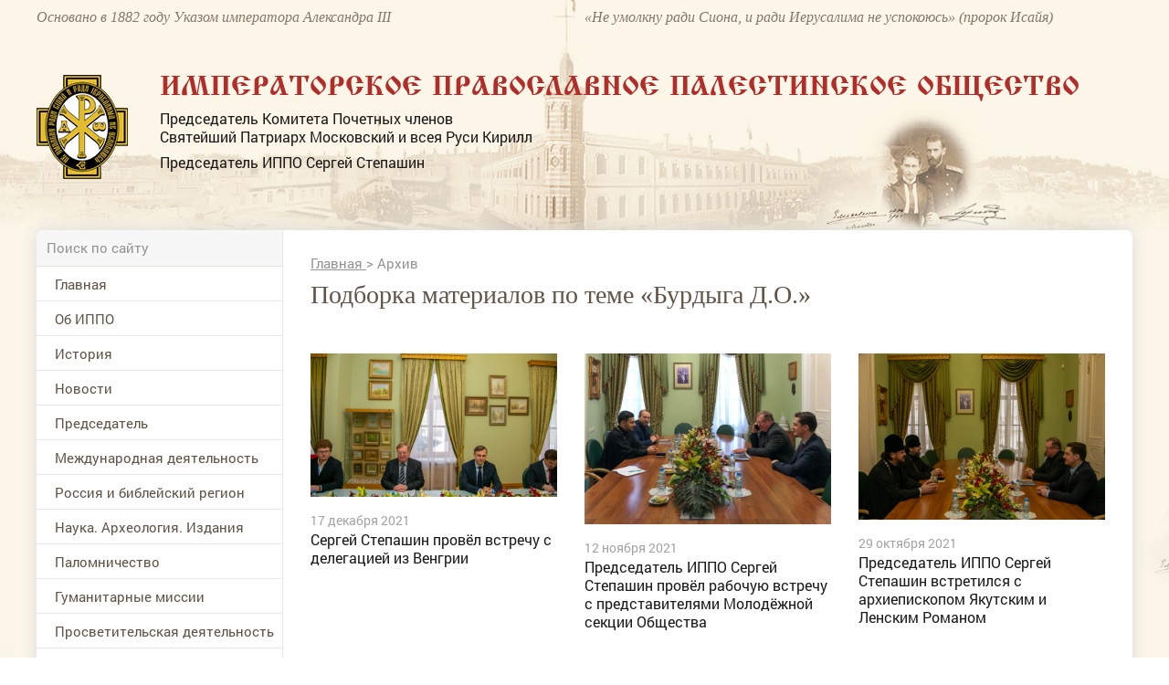

--- FILE ---
content_type: text/css
request_url: https://www.ippo.ru/media/front/css/mobile.css
body_size: 1252
content:
@media handheld, only screen and (max-width: 480px) {
    .grid {
        width: 100%;
    }

    [class*='col-'] {
        width: auto;
        float: none;
    }

    .pt{
        padding-top: 10px;
    }

    .pr{
        padding-right: 10px;
    }

    .pl{
        padding-left: 10px;
    }

    .pr-s{
        padding-right: 10px;
    }

    .pl-s{
        padding-left: 10px;
    }
    .-m-pl{
        padding-left: 0!important;
    }
    .-m-pr{
        padding-right: 0!important;
    }
    .-m-pt{
        padding-top: 0!important;
    }

    .m-pl-s{
        padding-left: 10px!important;
    }
    .m-pr-s{
        padding-right: 10px!important;
    }

    /* Mobile Layout */

    [class*='mobile-col-'] {
        float: left;
    }

    .mobile-col-1-1 {
        width: 100%;
    }

    .mobile-col-4-5{
        width: 80%;
    }

    .mobile-col-78_3 {
        width: 78.3%;
    }

    .mobile-col-72_3 {
        width: 72.3%;
    }

    .mobile-col-2-3, .mobile-col-8-12 {
        width: 66.66%;
    }

    .mobile-col-1-2, .mobile-col-6-12 {
        width: 50%;
    }

    .mobile-col-1-3, .mobile-col-4-12 {
        width: 33.33%;
    }

    .mobile-col-27_7 {
        width: 27.7%;
    }

    .mobile-col-1-4, .mobile-col-3-12 {
        width: 25%;
    }

    .mobile-col-21_7 {
        width: 21.7%;
    }

    .mobile-col-1-5 {
        width: 20%;
    }

    .mobile-col-1-6, .mobile-col-2-12 {
        width: 16.667%;
    }

    .mobile-col-1-7 {
        width: 14.28%;
    }

    .mobile-col-13_33 {
        width: 13.33%;
    }

    .mobile-col-1-8 {
        width: 12.5%;
    }

    .mobile-col-1-9 {
        width: 11.1%;
    }

    .mobile-col-1-10 {
        width: 10%;
    }

    .mobile-col-1-11 {
        width: 9.09%;
    }

    .mobile-col-1-12 {
        width: 8.33%
    }

    /* Layout Columns */

    .mobile-col-11-12 {
        width: 91.66%
    }

    .mobile-col-10-12 {
        width: 83.333%;
    }

    .mobile-col-9-12 {
        width: 75%;
    }

    .mobile-col-70 {
        width: 70%;
    }

    .mobile-col-5-12 {
        width: 41.66%;
    }

    .mobile-col-7-12 {
        width: 58.33%
    }

    .hide-on-mobile {
        display: none !important;
        width: 0;
        height: 0;
    }

    .show-on-mobile {
        display: block;
    }


    .m-ta-l{
        text-align: left!important;
    }


    /** font-size **/

    .mob-fs-10{
        font-size: 10px!important;
    }

    .mob-fs-11{
        font-size: 11px!important;
    }

    .mob-fs-12{
        font-size: 12px!important;
    }

    .mob-fs-14{
        font-size: 14px!important;
    }

    .mob-fs-15{
        font-size: 15px!important;
    }

    .mob-fs-16{
        font-size: 16px!important;
    }

    .mob-fs-18{
        font-size: 18px!important;
    }

    .mob-fs-20{
        font-size: 20px!important;
    }

    .mob-fs-22{
        font-size: 22px!important;
    }

    .mob-fs-24{
        font-size: 24px!important;
    }

    .mob-fs-26{
        font-size: 26px!important;
    }

    .mob-fs-28{
        font-size: 28px!important;
    }

    .mob-fs-30{
        font-size: 30px!important;
    }

    /**********/

    .mob-fs-3e{
        font-size: 3em;
    }

    .mob-fs-2_875e{
        font-size: 2.875em;
    }

    .mob-fs-2_75e{
        font-size: 2.75em;
    }

    .mob-fs-2_625e{
        font-size: 2.625em;
    }

    .mob-fs-2_5e{
        font-size: 2.5em;
    }

    .mob-fs-2_375e{
        font-size: 2.375em;
    }

    .mob-fs-2_25e{
        font-size: 2.25em;
    }

    .mob-fs-2_125e{
        font-size: 2.125em;
    }

    .mob-fs-2e{
        font-size: 2em;
    }

    .mob-fs-1_875e{
        font-size: 1.875em;
    }

    .mob-fs-1_75e{
        font-size: 1.75em;
    }

    .mob-fs-1_625e{
        font-size: 1.625em;
    }

    .mob-fs-1_5e{
        font-size: 1.5em;
    }

    .mob-fs-1_375e{
        font-size: 1.375em;
    }

    .mob-fs-1_25e{
        font-size: 1.25em;
    }

    /** end font-size **/

    /** line-height **/
    .mob-lh-12{
        line-height: 12px!important;
    }

    .mob-lh-14{
        line-height: 14px!important;
    }

    .mob-lh-15{
        line-height: 15px!important;
    }

    .mob-lh-16{
        line-height: 16px!important;
    }

    .mob-lh-17{
        line-height: 17px!important;
    }

    .mob-lh-20{
        line-height: 20px!important;
    }

    .mob-lh-22{
        line-height: 22px!important;
    }

    .mob-lh-24{
        line-height: 24px!important;
    }

    .mob-lh-25{
        line-height: 25px!important;
    }

    .mob-lh-32{
        line-height: 32px!important;
    }
    /** end line-height **/

    /** padding-top **/

    .mob-pt2 {
        padding-top: 2px !important;
    }

    .mob-pt3 {
        padding-top: 3px !important;
    }

    .mob-pt4 {
        padding-top: 4px !important;
    }

    .mob-pt7 {
        padding-top: 7px !important;
    }

    .mob-pt10 {
        padding-top: 10px !important;
    }

    .mob-pt11 {
        padding-top: 11px !important;
    }

    .mob-pt12 {
        padding-top: 12px !important;
    }

    .mob-pt15 {
        padding-top: 15px !important;
    }

    .mob-pt16 {
        padding-top: 16px !important;
    }

    .mob-pt20 {
        padding-top: 20px !important;
    }

    .mob-pt30{
        padding-top: 30px !important;
    }

    /** end padding-top **/


    /** padding-bottom **/
    .mob-pb10 {
        padding-bottom: 10px !important;
    }

    .mob-pb13 {
        padding-bottom: 13px !important;
    }

    .mob-pb30 {
        padding-bottom: 30px !important;
    }



    /** end padding-bottom **/


    /** padding-padding-left **/
    .mob-pl2{
        padding-left: 2px!important;
    }

    .mob-pl10{
        padding-left: 10px!important;
    }

    .mob-pl15{
        padding-left: 15px!important;
    }

    .mob-pl25{
        padding-left: 25px!important;
    }

    .mob-pl40{
        padding-left: 40px!important;
    }

    .mob-pl70{
        padding-left: 70px!important;
    }

    /** end padding-padding-left**/
    
    /** padding-right **/

    .mob-pr5 {
        padding-right: 5px!important;
    }

    .mob-pr10 {
        padding-right: 10px!important;
    }

    .mob-pr15 {
        padding-right: 15px!important;
    }

    .mob-pr25 {
        padding-right: 25px!important;
    }

    .mob-pr35 {
        padding-right: 35px!important;
    }

    .mob-pr40 {
        padding-right: 40px!important;
    }

    .mob-pr60 {
        padding-right: 60px!important;
    }

    .mob-pr70 {
        padding-right: 70px!important;
    }
    /** end  padding-right **/


    /** height **/
    .mob-h450 {
        height: 450px!important;
    }

    .mob-h250{
        height: 250px!important;
    }

    /** end height **/
}

--- FILE ---
content_type: application/javascript
request_url: https://www.ippo.ru/media/front/js/main.js
body_size: 1615
content:
var $body,
    windowWidth,
    Main = {
        init: function() {

        },
        showMenu: function () {
            $('#mobileMenu').show();
            $popup_bg.addClass('show');
        },
        hideMenu: function () {
            $('#mobileMenu').hide();
            $popup_bg.removeClass('show');
        },
        scaleFontSize: function (e) {
            var $target = $(e.obj),
                data = $target.data(),
                $block = $('#' + data.id),
                min = 8,
                max = 11,
                current = parseInt($block.css('font-size'));

            if (current + 1 <= max) {
                $block.css('font-size', (current + 1) + 'px');
            } else {
                $block.css('font-size', min + 'px');
            }
        }, filterPopup: function (e) {
            var $target = $(e.obj),
                $block = $target.closest('.filterSelect');

            var open = function () {
                    if ($block.hasClass('opened')) {
                        hideAction();
                        return;
                    }
                    $block.addClass('opened');
                    $(document).on("click", hide);
                },
                hide = function (e) {
                    if ($(e.target).closest('.filterSelect').length) {
                        return;
                    }
                    hideAction();
                },
                hideAction = function () {
                    $block.removeClass('opened');
                    $(document).off("click", hide);
                };
            open();
        }
    };

var showIdSlider = function (e) {
        var $target = $(e.obj),
            data = $target.data(),
            idName = '#' + data.group + '' + data.item;

        $('[data-action="showId"][data-group="' + data.group + '"]').removeClass('active');
        $target.addClass('active');
        $('.js-' + data.group).addClass('hide');

        $(idName).removeClass('hide');

        Slider.projects.init($(idName));
    }, subscribeEventTest = function () {


        var $popup = $('#flash').clone().removeAttr('id');
        var email = $('#email').val();
        var name = 'user';

        $.post("/subscribers/subscribe", { email:email,name:name});
        Popup.show($popup);
        return false;
    }, feedbackTest = function () {
        var $popup = $('#feedbackBlock').clone().removeAttr('id');
        Popup.show($popup);
        return false;
    }, sendFeedback = function () {


        $.post("/tour", { f1:$('#f1').val(),f2:$('#f2').val(),f3:$('#f3').val(),f4:$('#f4').val(),f5:$('#f5').val(),f6:$('#f6').val(),f7:$('#f7').val(),f8:$('#f8').val()});


        var $popup = $('#feedbackNotification').clone().removeAttr('id');
        Popup.show($popup, true);
        return false;
    },sendFeedbackMessage = function () {


        $.post("/vopros", { name:$('#f11').val(),email:$('#f12').val(),vopros:$('#f13').val()});


        var $popup = $('#feedbackNotification').clone().removeAttr('id');
        Popup.show($popup, true);
        return false;
    },
    messagePopup = function () {
        var $popup = $('#messagePopup').clone().removeAttr('id');
        Popup.show($popup);
        return false;
    },
    bookTourPopup = function () {

        var $popup = $('#bookTourPopup').clone().removeAttr('id');
        Popup.show($popup);
        return false;
    },
    menuItem = function (e) {
        var $target = $(e.obj);

        if ($target.hasClass('.active')) {
            return true;
        }
        $target.addClass('.active');
        $target.closest('li').addClass('opened');
    };

$(window).load(function () {


    $body = $('body');

    $body.on({
        'showId.dom': showIdSlider,
        'subscribeEventTest.dom': subscribeEventTest,
        'feedbackTest.dom': feedbackTest,
        'sendFeedback.dom': sendFeedback,
        'sendFeedbackMessage.dom': sendFeedbackMessage,
        'menuItem.dom': menuItem,
        'showMenu.dom': Main.showMenu,
        'hideMenu.dom': Main.hideMenu,
        'scaleFontSize.dom': Main.scaleFontSize,
        'filterPopup.dom': Main.filterPopup,
        'messagePopup.dom': messagePopup,
        'bookTourPopup.dom': bookTourPopup
    });

    $body.on('click', '[data-action]', function (e) {
        var data = $(e.target).data();
        if (!data.action) {
            return true;
        }
        $body.trigger({type: data.action + '.dom', obj: this, objData: data});
        e.preventDefault();
        return false;
    }).on('change', '[data-change]', function () {
        var data = $(this).data();
        $body.trigger({type: data.change + '.dom', obj: this, objData: data});
    });


    Slider.projects.init($('#projectsSlider'));
    Slider.projects.init($('#newsSlider'));
    Slider.projects.init($('#projectsSliderLeft'));
    Slider.projects.init($('#partnersBlock1'));
    Slider.projects.init($('#partnersBlock2'));
    Slider.gallery.init($('#sliderMediaArticle'));
    Slider.media.init($('#sliderMediaBlock'));

    $(window).resize(function () {
        windowWidth = $(window).width();
        Slider.projects.init($('#projectsSlider'));
        Slider.projects.init($('#newsSlider'));
        Slider.projects.init($('#projectsSliderLeft'));
        Slider.projects.init($('#partnersBlock1'));
        Slider.projects.init($('#partnersBlock2'));
        Slider.gallery.init($('#sliderMediaArticle'));
        Slider.media.init($('#sliderMediaBlock'));
        if ($(window).width() >= 900) {
            Main.hideMenu();
        }
    });
    Main.init();
});


jQuery.browser = {};
jQuery.browser.mozilla = /mozilla/.test(navigator.userAgent.toLowerCase()) && !/webkit/.test(navigator.userAgent.toLowerCase());
jQuery.browser.webkit = /webkit/.test(navigator.userAgent.toLowerCase());
jQuery.browser.opera = /opera/.test(navigator.userAgent.toLowerCase());
jQuery.browser.msie = /msie/.test(navigator.userAgent.toLowerCase());